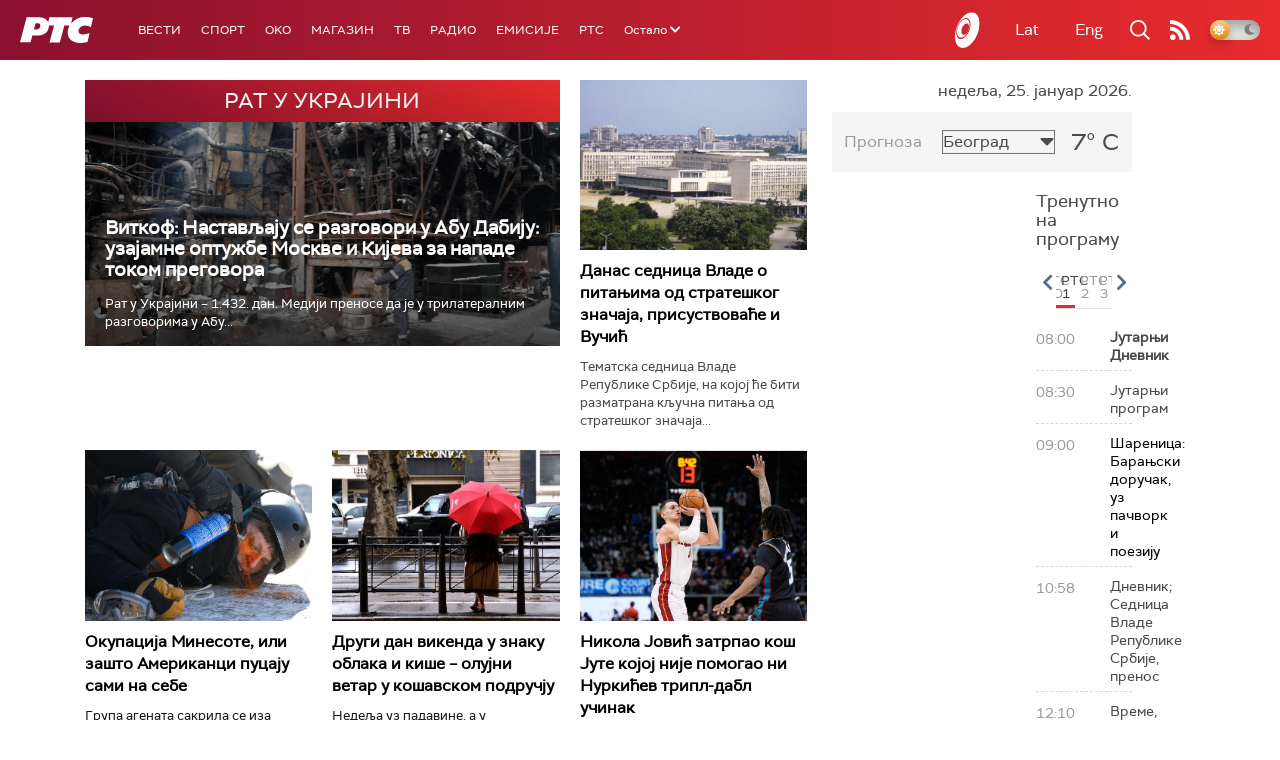

--- FILE ---
content_type: text/html;charset=UTF-8
request_url: https://www.rts.rs/ajax/epsilonScheme.jsp?itemId=&name=rts-drama
body_size: 405
content:






<div id="programList">
    
        <div class="programRow">
            <div class="time ColorOstalo">
                <span>06:58</span>
            </div>
            <div class="name current">
                
                
                    <span style="">	Војна академија, 18. еп. (R)</span>
                
            </div>
        </div>
    
        <div class="programRow">
            <div class="time ColorOstalo">
                <span>07:50</span>
            </div>
            <div class="name ">
                
                
                    <span style="">Јужни ветар, 8-14 (R)</span>
                
            </div>
        </div>
    
        <div class="programRow">
            <div class="time ColorOstalo">
                <span>08:47</span>
            </div>
            <div class="name ">
                
                
                    <span style="">Јужни ветар, 9-14 (R)</span>
                
            </div>
        </div>
    
        <div class="programRow">
            <div class="time ColorOstalo">
                <span>09:46</span>
            </div>
            <div class="name ">
                
                
                    <span style="">Јужни ветар, 10-14 (R)</span>
                
            </div>
        </div>
    
        <div class="programRow">
            <div class="time ColorOstalo">
                <span>10:41</span>
            </div>
            <div class="name ">
                
                
                    <span style="">Документарне фусноте – Лет на рецепт (R)</span>
                
            </div>
        </div>
    
</div>

<div class="programListFull">
    <a href="/tv/rts-drama/broadcast.html"> 
        Програмска шема за данас
    </a>
</div>

--- FILE ---
content_type: text/html; charset=utf-8
request_url: https://www.google.com/recaptcha/api2/aframe
body_size: 267
content:
<!DOCTYPE HTML><html><head><meta http-equiv="content-type" content="text/html; charset=UTF-8"></head><body><script nonce="hLqHpUQykvH1jsDp19f2UA">/** Anti-fraud and anti-abuse applications only. See google.com/recaptcha */ try{var clients={'sodar':'https://pagead2.googlesyndication.com/pagead/sodar?'};window.addEventListener("message",function(a){try{if(a.source===window.parent){var b=JSON.parse(a.data);var c=clients[b['id']];if(c){var d=document.createElement('img');d.src=c+b['params']+'&rc='+(localStorage.getItem("rc::a")?sessionStorage.getItem("rc::b"):"");window.document.body.appendChild(d);sessionStorage.setItem("rc::e",parseInt(sessionStorage.getItem("rc::e")||0)+1);localStorage.setItem("rc::h",'1769320832181');}}}catch(b){}});window.parent.postMessage("_grecaptcha_ready", "*");}catch(b){}</script></body></html>